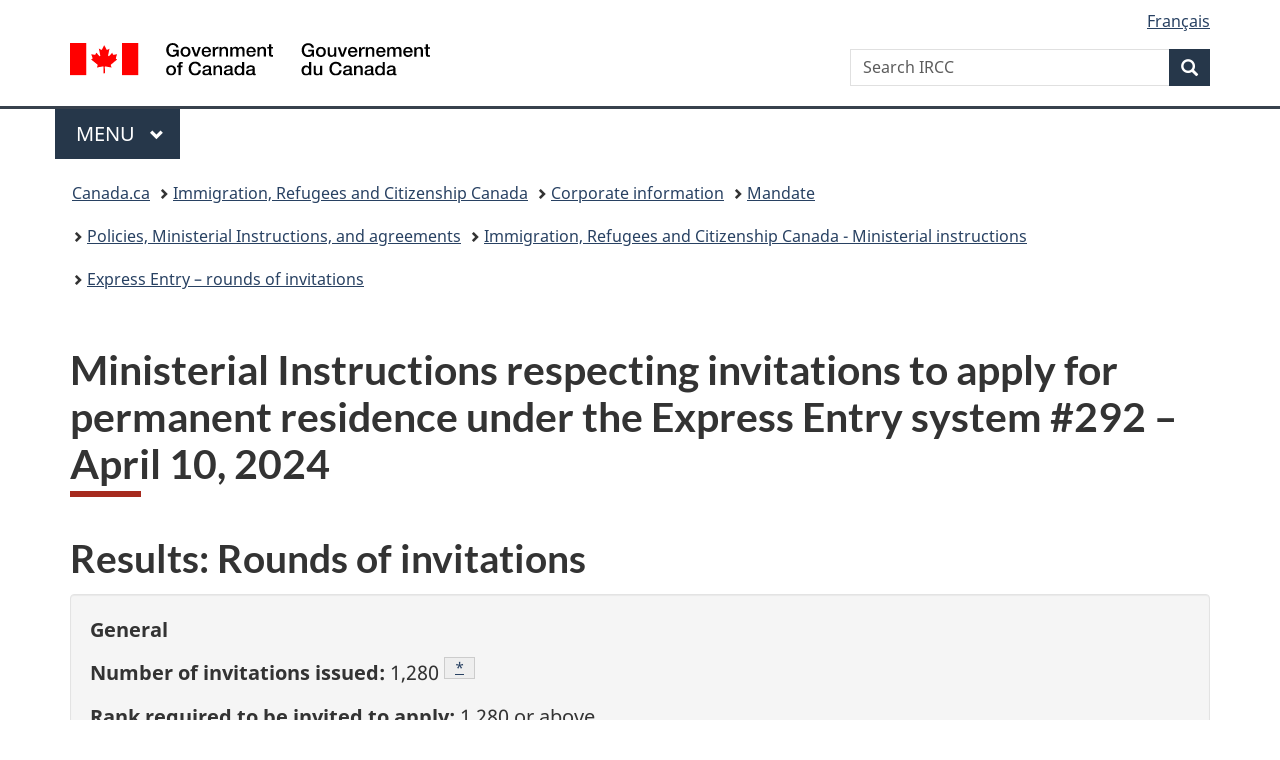

--- FILE ---
content_type: text/html;charset=utf-8
request_url: https://www.canada.ca/en/immigration-refugees-citizenship/corporate/mandate/policies-operational-instructions-agreements/ministerial-instructions/express-entry-rounds/invitations.html?q=292
body_size: 9589
content:
<!doctype html>


<html class="no-js" dir="ltr" lang="en" xmlns="http://www.w3.org/1999/xhtml">

<head prefix="og: http://ogp.me/ns#">
    
<meta http-equiv="X-UA-Compatible" content="IE=edge"/>
<meta charset="utf-8"/>
<title>Ministerial Instructions respecting invitations to apply for permanent residence under the Express Entry system - Canada.ca</title>
<meta content="width=device-width,initial-scale=1" name="viewport"/>


	<link rel="schema.dcterms" href="http://purl.org/dc/terms/"/>
	<link rel="canonical" href="https://www.canada.ca/en/immigration-refugees-citizenship/corporate/mandate/policies-operational-instructions-agreements/ministerial-instructions/express-entry-rounds/invitations.html"/>
    <link rel="alternate" hreflang="en" href="https://www.canada.ca/en/immigration-refugees-citizenship/corporate/mandate/policies-operational-instructions-agreements/ministerial-instructions/express-entry-rounds/invitations.html"/>
	
        <link rel="alternate" hreflang="fr" href="https://www.canada.ca/fr/immigration-refugies-citoyennete/organisation/mandat/politiques-directives-operationnelles-ententes-accords/instructions-ministerielles/entree-express-rondes/invitations.html"/>
	
	
	
	
		<meta name="author" content="Immigration, Refugees and Citizenship Canada"/>
	
	
		<meta name="dcterms.title" content="Ministerial Instructions respecting invitations to apply for permanent residence under the Express Entry system"/>
	
	
	
		<meta name="dcterms.creator" content="Immigration, Refugees and Citizenship Canada"/>
	
	
	
		<meta name="dcterms.language" title="ISO639-2/T" content="eng"/>
	
	
	
		<meta name="dcterms.issued" title="W3CDTF" content="2022-08-17"/>
	
	
		<meta name="dcterms.modified" title="W3CDTF" content="2025-04-08"/>
	
	
	
		<meta name="dcterms.spatial" content="Canada"/>
	
	
	
	
	
	
		<meta name="dcterms.identifier" content="Immigration _Refugees_and_Citizenship_Canada"/>
	
	
	
        



	<meta prefix="fb: https://www.facebook.com/2008/fbml" property="fb:pages" content="378967748836213, 160339344047502, 184605778338568, 237796269600506, 10860597051, 14498271095, 209857686718, 160504807323251, 111156792247197, 113429762015861, 502566449790031, 312292485564363, 1471831713076413, 22724568071, 17294463927, 1442463402719857, 247990812241506, 730097607131117, 1142481292546228, 1765602380419601, 131514060764735, 307780276294187, 427238637642566, 525934210910141, 1016214671785090, 192657607776229, 586856208161152, 1146080748799944, 408143085978521, 490290084411688, 163828286987751, 565688503775086, 460123390028, 318424514044, 632493333805962, 370233926766473, 173004244677, 1562729973959056, 362400293941960, 769857139754987, 167891083224996, 466882737009651, 126404198009505, 135409166525475, 664638680273646, 169011506491295, 217171551640146, 182842831756930, 1464645710444681, 218822426028, 218740415905, 123326971154939, 125058490980757, 1062292210514762, 1768389106741505, 310939332270090, 285960408117397, 985916134909087, 655533774808209, 1522633664630497, 686814348097821, 230798677012118, 320520588000085, 103201203106202, 273375356172196, 61263506236, 353102841161, 1061339807224729, 1090791104267764, 395867780593657, 1597876400459657, 388427768185631, 937815283021844, 207409132619743, 1952090675003143, 206529629372368, 218566908564369, 175257766291975, 118472908172897, 767088219985590, 478573952173735, 465264530180856, 317418191615817, 428040827230778, 222493134493922, 196833853688656, 194633827256676, 252002641498535, 398018420213195, 265626156847421, 202442683196210, 384350631577399, 385499078129720, 178433945604162, 398240836869162, 326182960762584, 354672164565195, 375081249171867, 333050716732105, 118996871563050, 240349086055056, 119579301504003, 185184131584797, 333647780005544, 306255172770146, 369589566399283, 117461228379000, 349774478396157, 201995959908210, 307017162692056, 145928592172074, 122656527842056">


	


    


	<script src="//assets.adobedtm.com/be5dfd287373/abb618326704/launch-3eac5e076135.min.js"></script>










<link rel="stylesheet" href="https://use.fontawesome.com/releases/v5.15.4/css/all.css" integrity="sha256-mUZM63G8m73Mcidfrv5E+Y61y7a12O5mW4ezU3bxqW4=" crossorigin="anonymous"/>
<script blocking="render" src="/etc/designs/canada/wet-boew/js/gcdsloader.min.js"></script>
<link rel="stylesheet" href="/etc/designs/canada/wet-boew/css/theme.min.css"/>
<link href="/etc/designs/canada/wet-boew/assets/favicon.ico" rel="icon" type="image/x-icon"/>
<noscript><link rel="stylesheet" href="/etc/designs/canada/wet-boew/css/noscript.min.css"/></noscript>







                              <script>!function(a){var e="https://s.go-mpulse.net/boomerang/",t="addEventListener";if("False"=="True")a.BOOMR_config=a.BOOMR_config||{},a.BOOMR_config.PageParams=a.BOOMR_config.PageParams||{},a.BOOMR_config.PageParams.pci=!0,e="https://s2.go-mpulse.net/boomerang/";if(window.BOOMR_API_key="KBFUZ-C9D7G-RB8SX-GRGEN-HGMC9",function(){function n(e){a.BOOMR_onload=e&&e.timeStamp||(new Date).getTime()}if(!a.BOOMR||!a.BOOMR.version&&!a.BOOMR.snippetExecuted){a.BOOMR=a.BOOMR||{},a.BOOMR.snippetExecuted=!0;var i,_,o,r=document.createElement("iframe");if(a[t])a[t]("load",n,!1);else if(a.attachEvent)a.attachEvent("onload",n);r.src="javascript:void(0)",r.title="",r.role="presentation",(r.frameElement||r).style.cssText="width:0;height:0;border:0;display:none;",o=document.getElementsByTagName("script")[0],o.parentNode.insertBefore(r,o);try{_=r.contentWindow.document}catch(O){i=document.domain,r.src="javascript:var d=document.open();d.domain='"+i+"';void(0);",_=r.contentWindow.document}_.open()._l=function(){var a=this.createElement("script");if(i)this.domain=i;a.id="boomr-if-as",a.src=e+"KBFUZ-C9D7G-RB8SX-GRGEN-HGMC9",BOOMR_lstart=(new Date).getTime(),this.body.appendChild(a)},_.write("<bo"+'dy onload="document._l();">'),_.close()}}(),"".length>0)if(a&&"performance"in a&&a.performance&&"function"==typeof a.performance.setResourceTimingBufferSize)a.performance.setResourceTimingBufferSize();!function(){if(BOOMR=a.BOOMR||{},BOOMR.plugins=BOOMR.plugins||{},!BOOMR.plugins.AK){var e=""=="true"?1:0,t="",n="ck73rtycc2txg2lvbuaa-f-d576266b7-clientnsv4-s.akamaihd.net",i="false"=="true"?2:1,_={"ak.v":"39","ak.cp":"653406","ak.ai":parseInt("231651",10),"ak.ol":"0","ak.cr":9,"ak.ipv":4,"ak.proto":"h2","ak.rid":"41c108d3","ak.r":51208,"ak.a2":e,"ak.m":"dscb","ak.n":"essl","ak.bpcip":"18.191.184.0","ak.cport":59226,"ak.gh":"23.209.83.25","ak.quicv":"","ak.tlsv":"tls1.3","ak.0rtt":"","ak.0rtt.ed":"","ak.csrc":"-","ak.acc":"","ak.t":"1769278720","ak.ak":"hOBiQwZUYzCg5VSAfCLimQ==FLdXex4YzHiRzP5cByPrdOi/FAsHbganhE3PvMhlznhD36g8RZ9WYEsKt+CUBxeKM7Aw9ZbEH0AaS0HQsDY4ydtWQsgsX5/BvGeJtOfBe+PWpmb+g18NbmMO40hZAtZFR5o5T101qTnNAtIUStxmM6q2NWhotVC/jbr3cJF3hmMszHEjAsPjmwfR2hEtzV4bSKjZ8Nr3AxO/DP+J9M8qcwH6SnkMYBkIQF6/bA+xKc1xkA794Ctw9V7NBTeVMi9r24qFsiDxZHJbl/9Fy1apP1fQaupoaq1GDXivco9IEUIm0m0pZxGYJwnEDCo3YV/yjo9n915AzVcyQc0r9ySPLluN23Ak2qOG0dOsE/maR84OhVkz3RUMM7QKMJ1lg17MBqnAhpwpQ4gdEPPnKT9HPU+881XMxnhGNPj4nLXf2fQ=","ak.pv":"821","ak.dpoabenc":"","ak.tf":i};if(""!==t)_["ak.ruds"]=t;var o={i:!1,av:function(e){var t="http.initiator";if(e&&(!e[t]||"spa_hard"===e[t]))_["ak.feo"]=void 0!==a.aFeoApplied?1:0,BOOMR.addVar(_)},rv:function(){var a=["ak.bpcip","ak.cport","ak.cr","ak.csrc","ak.gh","ak.ipv","ak.m","ak.n","ak.ol","ak.proto","ak.quicv","ak.tlsv","ak.0rtt","ak.0rtt.ed","ak.r","ak.acc","ak.t","ak.tf"];BOOMR.removeVar(a)}};BOOMR.plugins.AK={akVars:_,akDNSPreFetchDomain:n,init:function(){if(!o.i){var a=BOOMR.subscribe;a("before_beacon",o.av,null,null),a("onbeacon",o.rv,null,null),o.i=!0}return this},is_complete:function(){return!0}}}}()}(window);</script></head>

<body vocab="http://schema.org/" typeof="WebPage" resource="#wb-webpage" class="">

    




    
        
        
        <div class="newpar new section">

</div>

    
        
        
        <div class="par iparys_inherited">

    
    
    
    
        
        
        <div class="global-header"><nav><ul id="wb-tphp">
	<li class="wb-slc"><a class="wb-sl" href="#wb-cont">Skip to main content</a></li>
	<li class="wb-slc"><a class="wb-sl" href="#wb-info">Skip to &#34;About government&#34;</a></li>
	
</ul></nav>

<header>
	<div id="wb-bnr" class="container">
		<div class="row">
			
			<section id="wb-lng" class="col-xs-3 col-sm-12 pull-right text-right">
    <h2 class="wb-inv">Language selection</h2>
    <div class="row">
        <div class="col-md-12">
            <ul class="list-inline mrgn-bttm-0">
                <li>
                    <a lang="fr" href="/fr/immigration-refugies-citoyennete/organisation/mandat/politiques-directives-operationnelles-ententes-accords/instructions-ministerielles/entree-express-rondes/invitations.html">
                        
                            <span class="hidden-xs" translate="no">Fran&ccedil;ais</span>
                            <abbr title="Fran&ccedil;ais" class="visible-xs h3 mrgn-tp-sm mrgn-bttm-0 text-uppercase" translate="no">fr</abbr>
                        
                        
                    </a>
                </li>
                
                
            </ul>
        </div>
    </div>
</section>
				<div class="brand col-xs-9 col-sm-5 col-md-4" property="publisher" resource="#wb-publisher" typeof="GovernmentOrganization">
					
                    
					
						
						<a href="/en.html" property="url">
							<img src="/etc/designs/canada/wet-boew/assets/sig-blk-en.svg" alt="Government of Canada" property="logo"/>
							<span class="wb-inv"> /
								
								<span lang="fr">Gouvernement du Canada</span>
							</span>
						</a>
					
					<meta property="name" content="Government of Canada"/>
					<meta property="areaServed" typeof="Country" content="Canada"/>
					<link property="logo" href="/etc/designs/canada/wet-boew/assets/wmms-blk.svg"/>
				</div>
				<section id="wb-srch" class="col-lg-offset-4 col-md-offset-4 col-sm-offset-2 col-xs-12 col-sm-5 col-md-4">
					<h2>Search</h2>
					
<form action="/en/services/immigration-citizenship/search.html" method="get" name="cse-search-box" role="search">
	<div class="form-group wb-srch-qry">
		    
		
		    <label for="wb-srch-q" class="wb-inv">Search IRCC</label>
			<input id="wb-srch-q" list="wb-srch-q-ac" class="wb-srch-q form-control" name="q" type="search" value="" size="34" maxlength="170" placeholder="Search IRCC"/>
		

		<datalist id="wb-srch-q-ac">
		</datalist>
	</div>
	<div class="form-group submit">
	<button type="submit" id="wb-srch-sub" class="btn btn-primary btn-small" name="wb-srch-sub"><span class="glyphicon-search glyphicon"></span><span class="wb-inv">Search</span></button>
	</div>
</form>

				</section>
		</div>
	</div>
	<hr/>
	
	<div class="container"><div class="row">
		
        <div class="col-md-8">
        <nav class="gcweb-menu" typeof="SiteNavigationElement">
		<h2 class="wb-inv">Menu</h2>
		<button type="button" aria-haspopup="true" aria-expanded="false"><span class="wb-inv">Main </span>Menu <span class="expicon glyphicon glyphicon-chevron-down"></span></button>
<ul role="menu" aria-orientation="vertical" data-ajax-replace="/content/dam/canada/sitemenu/sitemenu-v2-en.html">
	<li role="presentation"><a role="menuitem" tabindex="-1" href="https://www.canada.ca/en/services/jobs.html">Jobs and the workplace</a></li>
	<li role="presentation"><a role="menuitem" tabindex="-1" href="https://www.canada.ca/en/services/immigration-citizenship.html">Immigration and citizenship</a></li>
	<li role="presentation"><a role="menuitem" tabindex="-1" href="https://travel.gc.ca/">Travel and tourism</a></li>
	<li role="presentation"><a role="menuitem" tabindex="-1" href="https://www.canada.ca/en/services/business.html">Business and industry</a></li>
	<li role="presentation"><a role="menuitem" tabindex="-1" href="https://www.canada.ca/en/services/benefits.html">Benefits</a></li>
	<li role="presentation"><a role="menuitem" tabindex="-1" href="https://www.canada.ca/en/services/health.html">Health</a></li>
	<li role="presentation"><a role="menuitem" tabindex="-1" href="https://www.canada.ca/en/services/taxes.html">Taxes</a></li>
	<li role="presentation"><a role="menuitem" tabindex="-1" href="https://www.canada.ca/en/services/environment.html">Environment and natural resources</a></li>
	<li role="presentation"><a role="menuitem" tabindex="-1" href="https://www.canada.ca/en/services/defence.html">National security and defence</a></li>
	<li role="presentation"><a role="menuitem" tabindex="-1" href="https://www.canada.ca/en/services/culture.html">Culture, history and sport</a></li>
	<li role="presentation"><a role="menuitem" tabindex="-1" href="https://www.canada.ca/en/services/policing.html">Policing, justice and emergencies</a></li>
	<li role="presentation"><a role="menuitem" tabindex="-1" href="https://www.canada.ca/en/services/transport.html">Transport and infrastructure</a></li>
	<li role="presentation"><a role="menuitem" tabindex="-1" href="https://www.international.gc.ca/world-monde/index.aspx?lang=eng">Canada and the world</a></li>
	<li role="presentation"><a role="menuitem" tabindex="-1" href="https://www.canada.ca/en/services/finance.html">Money and finances</a></li>
	<li role="presentation"><a role="menuitem" tabindex="-1" href="https://www.canada.ca/en/services/science.html">Science and innovation</a></li>
	<li role="presentation"><a role="menuitem" tabindex="-1" href="https://www.canada.ca/en/services/life-events.html">Manage life events</a></li>
</ul>

		
        </nav>   
        </div>
		
		
		
    </div></div>
	
		<nav id="wb-bc" property="breadcrumb"><h2 class="wb-inv">You are here:</h2><div class="container"><ol class="breadcrumb">
<li><a href='/en.html'>Canada.ca</a></li>
<li><a href='/en/immigration-refugees-citizenship.html'>Immigration, Refugees and Citizenship Canada</a></li>
<li><a href='/en/immigration-refugees-citizenship/corporate.html'>Corporate information</a></li>
<li><a href='/en/immigration-refugees-citizenship/corporate/mandate.html'>Mandate</a></li>
<li><a href='/en/immigration-refugees-citizenship/corporate/mandate/policies-operational-instructions-agreements.html'>Policies, Ministerial Instructions, and agreements</a></li>
<li><a href='/en/immigration-refugees-citizenship/corporate/mandate/policies-operational-instructions-agreements/ministerial-instructions.html'>Immigration, Refugees and Citizenship Canada - Ministerial instructions</a></li>
<li><a href='/en/immigration-refugees-citizenship/corporate/mandate/policies-operational-instructions-agreements/ministerial-instructions/express-entry-rounds.html'>Express Entry – rounds of invitations</a></li>
</ol></div></nav>


	

  
</header>
</div>

    

</div>

    




	



    
    

    
    
        <main property="mainContentOfPage" resource="#wb-main" typeof="WebPageElement" class="container">
            
            <div class="mwsmediaplayer section">

    <script>
    function docReady(fn) {
        // see if DOM is already available
        if (document.readyState === "complete" || document.readyState === "interactive") {
            // call on next available tick
            setTimeout(fn, 1);
        } else {
            document.addEventListener("DOMContentLoaded", fn);
        }
    }    
    docReady(function() {

        // let cssScript = document.createElement('style');
        // cssScript.innerHTML = ".bg-darker {background-color: #d7d8dc}";
        // cssScript.setAttribute('id', 'injectedCSS');
        
        let jsScript = document.createElement('script');
        let jsonDiv = document.createElement('div');

        let urlParams = new URLSearchParams(window.location.search);
        let qval = urlParams.get("q");


        jsonDiv.innerHTML = '<div id=\'jminvitationRound\' data-wb-jsonmanager=\'{"url": "/content/dam/ircc/documents/json/ee_rounds_4_en.json#/rounds","name": "invitationRound", "patches":[{ "op": "copy", "path": "/drawNumber", "from": "/r'+qval+'/drawNumber" },{ "op": "copy", "path": "/drawDateFull", "from": "/r'+qval+'/drawDateFull" },{ "op": "copy", "path": "/drawName", "from": "/r'+qval+'/drawName" },{ "op": "copy", "path": "/drawText2", "from": "/r'+qval+'/drawText2" },{ "op": "copy", "path": "/drawSize", "from": "/r'+qval+'/drawSize" },{ "op": "copy", "path": "/drawMinister", "from": "/r'+qval+'/drawMinister" },{ "op": "copy", "path": "/drawDateTime", "from": "/r'+qval+'/drawDateTime" },{ "op": "copy", "path": "/drawCRS", "from": "/r'+qval+'/drawCRS" },{ "op": "copy", "path": "/drawCutOff", "from": "/r'+qval+'/drawCutOff" },{ "op": "copy", "path": "/drawNextDate", "from": "/r'+qval+'/drawNextDate" },{ "op": "copy", "path": "/drawText3", "from": "/r'+qval+'/drawText3" },{ "op": "copy", "path": "/drawText4", "from": "/r'+qval+'/drawText4" },{ "op": "copy", "path": "/pageContent", "from": "/r'+qval+'/pageContent" },{ "op": "copy", "path": "/fullText", "from": "/r'+qval+'/fullText" }]}\'> </div>';
        
        jsScript.innerHTML =   '$( ".wb-jsonmanager" ).trigger( "wb-init.wb-jsonmanager" );';
        document.getElementsByTagName('main')[0].appendChild(jsonDiv);        
        document.body.appendChild(jsScript);    
		
		
		links = document.getElementsByTagName("a");

		for(var i = 0; i < links.length; i++) 
		{ 
			if( links[i].href.indexOf("fr/immigration-refugies-citoyennete/organisation/mandat/politiques-directives-operationnelles-ententes-accords/instructions-ministerielles/entree-express-rondes/invitations.html")!=-1) 
			{
				console.log("Url found"); 
				links[i].href=links[i].href+"?q="+qval;
			} 
		}
		
	});


 
</script>

<noscript>
    <div class="alert alert-danger">
        <p>To be able to access all of our features, you need a browser that supports JavaScript, and it needs to be enabled.</p>
    </div>
</noscript>

<h1 id="wb-cont">Ministerial Instructions respecting invitations to apply for permanent residence under the Express Entry system #<span data-json-replace="#[invitationRound]/drawNumber"></span> – <span data-json-replace="#[invitationRound]/drawDateFull"></span></h1>

<h2>Results: Rounds of invitations</h2>

<div class="well">
	<p><strong><span data-json-replace="#[invitationRound]/drawName"></span></strong></p>
	<p><strong>Number of invitations issued:</strong>&nbsp;<span data-json-replace="#[invitationRound]/drawSize"></span><sup id="fn1-rf"><a class="fn-lnk" href="#fn1"><span class="wb-inv">Footnote </span>*</a></sup></p>
	<p><strong>Rank required to be invited to apply:</strong>&nbsp;<span data-json-replace="#[invitationRound]/drawSize"></span> or above</p>
	<p><strong>Date and time of round:</strong>&nbsp;<span data-json-replace="#[invitationRound]/drawDateTime"></span></p>
	<p><strong>CRS score of lowest-ranked candidate invited:</strong>&nbsp;<span data-json-replace="#[invitationRound]/drawCRS"></span></p>
	<p><strong>Tie-breaking rule:</strong>&nbsp;<span data-json-replace="#[invitationRound]/drawCutOff"></span></p>
	<p>If more than one candidate has the lowest score, the cut-off is based on the date and time they submitted their Express Entry profiles.</p>

	<aside class="wb-fnote" role="note">
		<h3 id="fn" class="wb-inv">Footnotes</h3>
		<dl>
	  		<dt>Footnote 1</dt>
	  		<dd id="fn1">
				<p>Invitations to apply to the <span data-json-replace="#[invitationRound]/drawText2"></span> may be issued through this round of invitations.</p>
				<p class="fn-rtn"><a href="#fn1-rf"><span class="wb-inv">Return to footnote </span>*<span class="wb-inv"> referrer</span></a></p>
	  		</dd>
		</dl>
	</aside>
</div>

<h2>Full text</h2>

<span data-json-replace="#[invitationRound]/fullText">
	<p>The Minister of Citizenship and Immigration, pursuant to paragraphs 10.3(1)(i)<sup>a</sup>&nbsp;and (j)<sup>b</sup>&nbsp;of the&nbsp;<em>Immigration and Refugee Protection Act</em><sup>c</sup>, gives the annexed&nbsp;<em>Ministerial Instructions Respecting Invitations to Apply for Permanent Residence Under the Express Entry System</em>&nbsp;(<strong><span data-json-replace="#[invitationRound]/drawDateFull"></span></strong>).</p>
</span>

<p>Ottawa, <strong><span data-json-replace="#[invitationRound]/drawDateFull"></span></strong></p>

<p class="text-right"><span class="text-uppercase"><span data-json-replace="#[invitationRound]/drawMinister"></span></span><br>
Minister of Citizenship and Immigration</p>

<p><span class="text-uppercase">Ministerial Instructions respecting invitations to apply for permanent residence under the Express Entry system</span> (<span data-json-replace="#[invitationRound]/drawDateFull"></span>)</p>

<span data-json-replace="#[invitationRound]/pageContent">
	<h3>Interpretation</h3>	
	<p><strong>1</strong> The following definitions apply in these Instructions.</p>
	<p><strong><em>eligible foreign national</em></strong> means a foreign national whose expression of interest is in the express entry pool established by the Express Entry Instructions. (<em><span lang="fr">étranger admissible</span></em>)</p>
	<p><strong><em>Express Entry Instructions</em></strong> means the Ministerial Instructions Respecting the Express Entry System, as published in the Canada Gazette, Part I, on December 1, 2014, as amended from time to time. (<em><span lang="fr">Instructions concernant le système Entrée express</span></em>)</p>
	<p><strong><em>specific ranking</em></strong> means (a) for a class referred to in any of paragraphs 2(a) to(c) of the Express Entry Instructions, the ranking established only among the eligible foreign nationals who are eligible to be invited to make an application in that class; and (b) for the class referred to in paragraph 2(d) of those Instructions, the ranking established only among the eligible foreign nationals who are members of that class. (<em><span lang="fr">classement spécifique</span></em>)</p>
	<p><strong><em>invitation</em></strong> has the same meaning as in section 1 of the Express Entry Instructions. (<em><span lang="fr">invitation</span></em>)</p>
	<h4>Invitations — Period</h4>
	<p><strong>2</strong> Invitations may be issued under these Ministerial Instructions during the period beginning on <strong><span data-json-replace="#[invitationRound]/drawDateFull"></span></strong> and ending on <strong><span data-json-replace="#[invitationRound]/drawNextDate"></span></strong></p>

	<h4>Invitations — Number</h4>

	<span data-json-replace="#[invitationRound]/drawText3"></span>

	<h4>Invitations — Rank</h4>

	<span data-json-replace="#[invitationRound]/drawText4"></span> 
</span>

<aside class="wb-fnote" role="note">
	<h2 id="fn-1">Footnotes</h2>
	<dl>
    	<dt>Footnote a</dt>
    	<dd id="fn-a">
      		<p>S.C. 2022, c. 10, s. 377(2)</p>
      		<p class="fn-rtn"><a href="#fn-a-rf"><span class="wb-inv">Return to footnote </span>a<span class="wb-inv"> referrer</span></a></p>
		</dd>
		<dt>Footnote b</dt>
		<dd id="fn-b">
			<p>S.C. 2022, c. 10, s. 377(3)</p>
			<p class="fn-rtn"><a href="#fn-b-rf"><span class="wb-inv">Return to footnote </span>b<span class="wb-inv"> referrer</span></a></p>
		</dd>
		<dt>Footnote c</dt>
		<dd id="fn-c">
			<p>S.C. 2022, c. 10, s. 377.1</p>
			<p class="fn-rtn"><a href="#fn-c-rf"><span class="wb-inv">Return to footnote </span>c<span class="wb-inv"> referrer</span></a></p>
		</dd>
		<dt>Footnote d</dt>
			<dd id="fn-d">
			<p>S.C. 2011, c. 27</p>
			<p class="fn-rtn"><a href="#fn-d-rf"><span class="wb-inv">Return to footnote </span>d<span class="wb-inv"> referrer</span></a></p>
		</dd>
	</dl>
</aside>

</div>
<div class="mwsgeneric-base-html parbase section">



    <!--

    <div data-wb-urlmapping="{
    &quot;q&quot;: 
        { 
            &quot;action&quot;: &quot;patch&quot;, &quot;source&quot;: &quot;#jmexample2&quot;, &quot;match&quot;: &quot;^[0-9]*$&quot;, &quot;default&quot;: &quot;262&quot;, &quot;patches&quot;: 
            [
                { &quot;op&quot;: &quot;copy&quot;, &quot;path&quot;: &quot;/drawNumber&quot;, &quot;from&quot;: &quot;/rounds/r{qval}/drawNumber&quot; },
                { &quot;op&quot;: &quot;copy&quot;, &quot;path&quot;: &quot;/drawDateFull&quot;, &quot;from&quot;: &quot;/rounds/r{qval}/drawDateFull&quot; },
                { &quot;op&quot;: &quot;copy&quot;, &quot;path&quot;: &quot;/drawName&quot;, &quot;from&quot;: &quot;/rounds/r{qval}/drawName&quot; },
                { &quot;op&quot;: &quot;copy&quot;, &quot;path&quot;: &quot;/drawText2&quot;, &quot;from&quot;: &quot;/rounds/r{qval}/drawText2&quot; },
                { &quot;op&quot;: &quot;copy&quot;, &quot;path&quot;: &quot;/drawSize&quot;, &quot;from&quot;: &quot;/rounds/r{qval}/drawSize&quot; },
                { &quot;op&quot;: &quot;copy&quot;, &quot;path&quot;: &quot;/drawMinister&quot;, &quot;from&quot;: &quot;/rounds/r{qval}/drawMinister&quot; },
                { &quot;op&quot;: &quot;copy&quot;, &quot;path&quot;: &quot;/drawDateTime&quot;, &quot;from&quot;: &quot;/rounds/r{qval}/drawDateTime&quot; },
                { &quot;op&quot;: &quot;copy&quot;, &quot;path&quot;: &quot;/drawCRS&quot;, &quot;from&quot;: &quot;/rounds/r{qval}/drawCRS&quot; },
                { &quot;op&quot;: &quot;copy&quot;, &quot;path&quot;: &quot;/drawCutOff&quot;, &quot;from&quot;: &quot;/rounds/r{qval}/drawCutOff&quot; },
                { &quot;op&quot;: &quot;copy&quot;, &quot;path&quot;: &quot;/drawNextDate&quot;, &quot;from&quot;: &quot;/rounds/r{qval}/drawNextDate&quot; },
                { &quot;op&quot;: &quot;copy&quot;, &quot;path&quot;: &quot;/drawText3&quot;, &quot;from&quot;: &quot;/rounds/r{qval}/drawText3&quot; },
                { &quot;op&quot;: &quot;copy&quot;, &quot;path&quot;: &quot;/drawText4&quot;, &quot;from&quot;: &quot;/rounds/r{qval}/drawText4&quot; },
				{ &quot;op&quot;: &quot;copy&quot;, &quot;path&quot;: &quot;/pageContent&quot;, &quot;from&quot;: &quot;/rounds/r{qval}/pageContent&quot; },
				{ &quot;op&quot;: &quot;copy&quot;, &quot;path&quot;: &quot;/fullText&quot;, &quot;from&quot;: &quot;/rounds/r{qval}/fullText&quot; }
            ]
        }
    }"> </div>


<div id="jmexample2" data-wb-jsonmanager="{ 
    &quot;url&quot;: &quot;/content/dam/ircc/documents/json/ee_rounds_4_en.json&quot;, 
    &quot;name&quot;: &quot;example2&quot;}"> </div>


<div id='jmexample2' data-wb-jsonmanager='{ 
    "url": "/content/dam/ircc/documents/json/ee_rounds_4_en.json", 
    "name": "example2", 
     "patches": 
           [
                { "op": "copy", "path": "/drawNumber", "from": "/rounds/r262/drawNumber" },
                { "op": "copy", "path": "/drawDateFull", "from": "/rounds/r262/drawDateFull" },
                { "op": "copy", "path": "/drawName", "from": "/rounds/r262/drawName" },
                { "op": "copy", "path": "/drawText2", "from": "/rounds/r262/drawText2" },
                { "op": "copy", "path": "/drawSize", "from": "/rounds/r262/drawSize" },
                { "op": "copy", "path": "/drawMinister", "from": "/rounds/r262/drawMinister" },
                { "op": "copy", "path": "/drawDateTime", "from": "/rounds/r262/drawDateTime" },
                { "op": "copy", "path": "/drawCRS", "from": "/rounds/r262/drawCRS" },
                { "op": "copy", "path": "/drawCutOff", "from": "/rounds/r262/drawCutOff" },
                { "op": "copy", "path": "/drawNextDate", "from": "/rounds/r262/drawNextDate" },
                { "op": "copy", "path": "/drawText3", "from": "/rounds/r262/drawText3" },
                { "op": "copy", "path": "/drawText4", "from": "/rounds/r262/drawText4" },
                { "op": "copy", "path": "/pageContent", "from": "/rounds/r{qval}/pageContent" },
                { "op": "copy", "path": "/fullText", "from": "/rounds/r{qval}/fullText" }
           ] }'> </div> 

<h1 id="wb-cont">Ministerial Instructions respecting invitations to apply for permanent residence under the Express Entry system #<span data-json-replace="#[example2]/drawNumber"></span> – <span data-json-replace="#[example2]/drawDateFull"></span></h1>
<h2>Results: Rounds of invitations</h2>
<div class="well">
  <p><strong><span data-json-replace="#[example2]/drawName"></span></strong></p>
  <p><strong>Number of invitations issued:</strong>&nbsp;<span data-json-replace="#[example2]/drawSize"></span><sup id="fn1-rf"><a class="fn-lnk" href="#fn1"><span class="wb-inv">Footnote </span>*</a></sup></p>
  <p><strong>Rank required to be invited to apply:</strong>&nbsp;<span data-json-replace="#[example2]/drawSize"></span> or above</p>
  <p><strong>Date and time of round:</strong>&nbsp;<span data-json-replace="#[example2]/drawDateTime"></span></p>
  <p><strong>CRS score of lowest-ranked candidate invited:</strong>&nbsp;<span data-json-replace="#[example2]/drawCRS"></span></p>
  <p><strong>Tie-breaking rule:</strong>&nbsp;<span data-json-replace="#[example2]/drawCutOff"></span></p>
  <p>If more than one candidate has the lowest score, the cut-off is based on the date and time they submitted their Express Entry profiles.</p>
  <aside class="wb-fnote" role="note">
    <h3 id="fn" class="wb-inv">Footnotes</h3>
    <dl>
      <dt>Footnote 1</dt>
      <dd id="fn1">
        <p>Invitations to apply to the <span data-json-replace="#[example2]/drawText2"></span> may be issued through this round of invitations.</p>
        <p class="fn-rtn"><a href="#fn1-rf"><span class="wb-inv">Return to footnote </span>*<span class="wb-inv"> referrer</span></a></p>
      </dd>
    </dl>
  </aside>
</div>
<h2>Full text</h2>
<span data-json-replace="#[example2]/fullText">
<p>The Minister of Citizenship and Immigration, pursuant to paragraphs 10.3(1)(i)<sup>a</sup>&nbsp;and (j)<sup>b</sup>&nbsp;of the&nbsp;<em>Immigration and Refugee Protection Act</em><sup>c</sup>, gives the annexed&nbsp;<em>Ministerial Instructions Respecting Invitations to Apply for Permanent Residence Under the Express Entry System</em>&nbsp;(<strong><span data-json-replace="#[example2]/drawDateFull"></span></strong>).</p>
</span>
<p>Ottawa, <strong><span data-json-replace="#[example2]/drawDateFull"></span></strong></p>
<p class="text-right"><span class="text-uppercase"><span data-json-replace="#[example2]/drawMinister"></span></span><br>
  Minister of Citizenship and Immigration</p>
<p><span class="text-uppercase">Ministerial Instructions respecting invitations to apply for permanent residence under the Express Entry system</span> (<span data-json-replace="#[example2]/drawDateFull"></span>)</p>
<span data-json-replace="#[example2]/pageContent">
<h3>Interpretation</h3>
<p><strong>1</strong> The following definitions apply in these Instructions.</p>
<p><strong><em>eligible foreign national</em></strong> means a foreign national whose expression of interest is in the express entry pool established by the Express Entry Instructions. (<em><span lang="fr">étranger admissible</span></em>)</p>
<p><strong><em>Express Entry Instructions</em></strong> means the Ministerial Instructions Respecting the Express Entry System, as published in the Canada Gazette, Part I, on December 1, 2014, as amended from time to time. (<em><span lang="fr">Instructions concernant le système Entrée express</span></em>)</p>
<p><strong><em>specific ranking</em></strong> means (a) for a class referred to in any of paragraphs 2(a) to(c) of the Express Entry Instructions, the ranking established only among the eligible foreign nationals who are eligible to be invited to make an application in that class; and (b) for the class referred to in paragraph 2(d) of those Instructions, the ranking established only among the eligible foreign nationals who are members of that class. (<em><span lang="fr">classement spécifique</span></em>)</p>
<p><strong><em>invitation</em></strong> has the same meaning as in section 1 of the Express Entry Instructions. (<em><span lang="fr">invitation</span></em>)</p>
<h4>Invitations — Period</h4>
<p><strong>2</strong> Invitations may be issued under these Ministerial Instructions during the period beginning on <strong><span data-json-replace="#[example2]/drawDateFull"></span></strong> and ending on <strong><span data-json-replace="#[example2]/drawNextDate"></span></strong></p>
<h4>Invitations — Number</h4>
<span data-json-replace="#[example2]/drawText3"></span>
<h4>Invitations — Rank</h4>
<span data-json-replace="#[example2]/drawText4"></span> </span>
<aside class="wb-fnote" role="note">
  <h2 id="fn-1">Footnotes</h2>
  <dl>
    <dt>Footnote a</dt>
    <dd id="fn-a">
      <p>S.C. 2022, c. 10, s. 377(2)</p>
      <p class="fn-rtn"><a href="#fn-a-rf"><span class="wb-inv">Return to footnote </span>a<span class="wb-inv"> referrer</span></a></p>
    </dd>
    <dt>Footnote b</dt>
    <dd id="fn-b">
      <p>S.C. 2022, c. 10, s. 377(3)</p>
      <p class="fn-rtn"><a href="#fn-b-rf"><span class="wb-inv">Return to footnote </span>b<span class="wb-inv"> referrer</span></a></p>
    </dd>
    <dt>Footnote c</dt>
    <dd id="fn-c">
      <p>S.C. 2022, c. 10, s. 377.1</p>
      <p class="fn-rtn"><a href="#fn-c-rf"><span class="wb-inv">Return to footnote </span>c<span class="wb-inv"> referrer</span></a></p>
    </dd>
    <dt>Footnote d</dt>
    <dd id="fn-d">
      <p>S.C. 2011, c. 27</p>
      <p class="fn-rtn"><a href="#fn-d-rf"><span class="wb-inv">Return to footnote </span>d<span class="wb-inv"> referrer</span></a></p>
    </dd>
  </dl>
</aside>

-->


</div>


            <section class="pagedetails">
    <h2 class="wb-inv">Page details</h2>

    

    
    
<gcds-date-modified>
	2025-04-08
</gcds-date-modified>


</section>
        </main>
    



    




    
        
        
        <div class="newpar new section">

</div>

    
        
        
        <div class="par iparys_inherited">

    
    
    
    

</div>

    




    




    
        
        
        <div class="newpar new section">

</div>

    
        
        
        <div class="par iparys_inherited">

    
    
    
    
        
        
        <div class="global-footer">
    <footer id="wb-info">
	    <h2 class="wb-inv">About this site</h2>
    	<div class="gc-contextual"><div class="container">
    <nav>
        <h3>Immigration and citizenship</h3>
        <ul class="list-col-xs-1 list-col-sm-2 list-col-md-3">
            <li><a href="https://ircc.canada.ca/english/helpcentre/index-featured-can.asp">Help Centre</a></li>
        
            <li><a href="/en/immigration-refugees-citizenship/corporate/contact-ircc.html">Contact us</a></li>
        
            <li><a href="/en/immigration-refugees-citizenship/services/application/check-status.html">Check your application status</a></li>
        </ul>
    </nav>
</div></div>	
        <div class="gc-main-footer">
			<div class="container">
	<nav>
	<h3>Government of Canada</h3>
	<ul class="list-col-xs-1 list-col-sm-2 list-col-md-3">
		<li><a href="/en/contact.html">All contacts</a></li>
		<li><a href="/en/government/dept.html">Departments and agencies</a></li>
		<li><a href="/en/government/system.html">About government</a></li>
	</ul>
	<h4><span class="wb-inv">Themes and topics</span></h4>
	<ul class="list-unstyled colcount-sm-2 colcount-md-3">			
		<li><a href="/en/services/jobs.html">Jobs</a></li>
		<li><a href="/en/services/immigration-citizenship.html">Immigration and citizenship</a></li>
		<li><a href="https://travel.gc.ca/">Travel and tourism</a></li>
		<li><a href="/en/services/business.html">Business</a></li>
		<li><a href="/en/services/benefits.html">Benefits</a></li>
		<li><a href="/en/services/health.html">Health</a></li>
		<li><a href="/en/services/taxes.html">Taxes</a></li>
		<li><a href="/en/services/environment.html">Environment and natural resources</a></li>
		<li><a href="/en/services/defence.html">National security and defence</a></li>
		<li><a href="/en/services/culture.html">Culture, history and sport</a></li>
		<li><a href="/en/services/policing.html">Policing, justice and emergencies</a></li>
		<li><a href="/en/services/transport.html">Transport and infrastructure</a></li>
		<li><a href="https://www.international.gc.ca/world-monde/index.aspx?lang=eng">Canada and the world</a></li>
		<li><a href="/en/services/finance.html">Money and finances</a></li>
		<li><a href="/en/services/science.html">Science and innovation</a></li>
		<li><a href="/en/services/indigenous-peoples.html">Indigenous Peoples</a></li>
		<li><a href="/en/services/veterans-military.html">Veterans and military</a></li>
		<li><a href="/en/services/youth.html">Youth</a></li>
		<li><a href="/en/services/life-events.html">Manage life events</a></li>		
	</ul>
	</nav>
</div>
	
        </div>
        <div class="gc-sub-footer">
            <div class="container d-flex align-items-center">
            <nav>
                <h3 class="wb-inv">Government of Canada Corporate</h3>
                <ul>
                
                    		<li><a href="https://www.canada.ca/en/social.html">Social media</a></li>
		<li><a href="https://www.canada.ca/en/mobile.html">Mobile applications</a></li>
		<li><a href="https://www.canada.ca/en/government/about-canada-ca.html">About Canada.ca</a></li>
                
                <li><a href="/en/transparency/terms.html">Terms and conditions</a></li>
                <li><a href="/en/transparency/privacy.html">Privacy</a></li>
                </ul>
            </nav>
                <div class="wtrmrk align-self-end">
                    <img src="/etc/designs/canada/wet-boew/assets/wmms-blk.svg" alt="Symbol of the Government of Canada"/>
                </div>
            </div>
        </div>
    </footer>

</div>

    

</div>

    




    







    <script type="text/javascript">_satellite.pageBottom();</script>






<script src="//ajax.googleapis.com/ajax/libs/jquery/2.2.4/jquery.min.js" integrity="sha256-BbhdlvQf/xTY9gja0Dq3HiwQF8LaCRTXxZKRutelT44=" crossorigin="anonymous"></script>
<script src="/etc/designs/canada/wet-boew/js/ep-pp.min.js"></script>
<script src="/etc/designs/canada/wet-boew/js/wet-boew.min.js"></script>
<script src="/etc/designs/canada/wet-boew/js/theme.min.js"></script>




</body>
</html>
